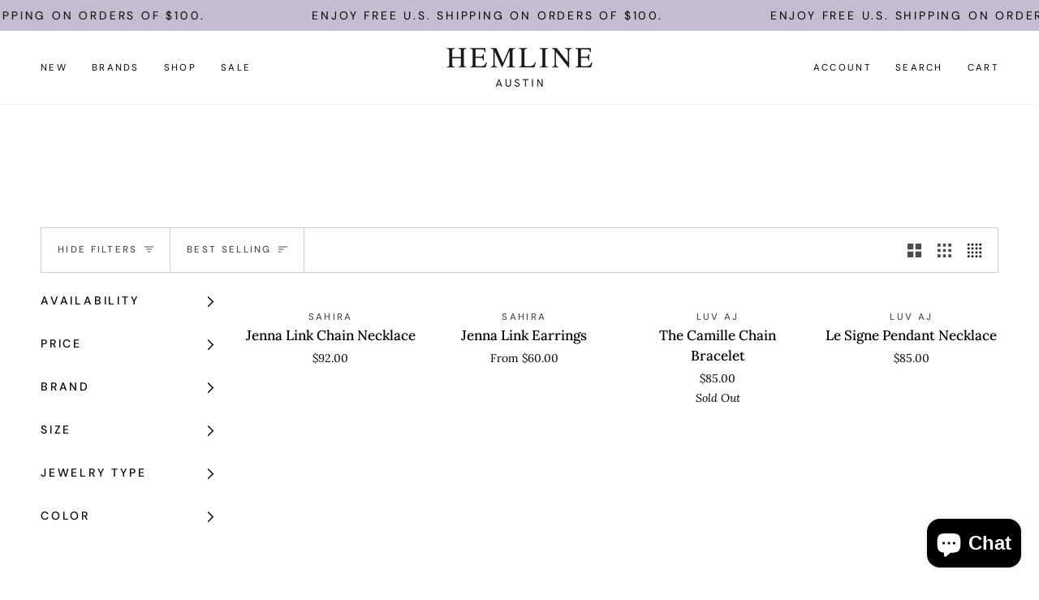

--- FILE ---
content_type: application/x-javascript
request_url: https://app.cart-bot.net/public/status/shop/hemline-austin.myshopify.com.js?1769118301
body_size: 56
content:
var giftbee_settings_updated='1670966132c';